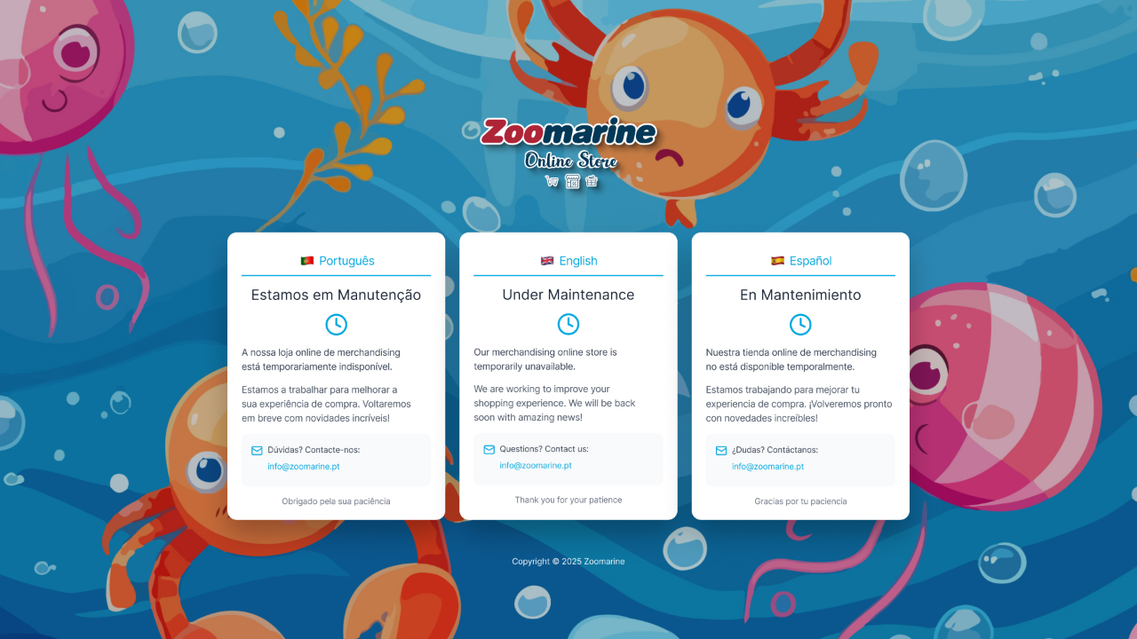

--- FILE ---
content_type: text/html; charset=UTF-8
request_url: https://store.zoomarine.pt/en/home/300-butterfly-water-bottle.html
body_size: 695
content:
<!DOCTYPE html>
<html lang="en">
<head>
    <meta charset="utf-8">
    <title>Under Maintenance</title>
    <meta name="viewport" content="width=device-width, initial-scale=1.0">

    <!-- Favicons (unchanged) -->
</head>

<style>
html, body {
    margin: 0;
    width: 100%;
    height: 100%;
}

.fullscreen-img {
    width: 100vw;
    height: 100vh;
    object-fit: cover;   /* fill screen, crop if needed */
    display: block;
}
</style>

<body>

<img
    class="fullscreen-img"
    src="/Maintenance_1920_1080.jpg"
    srcset="
        /Maintenance_1920_1080.jpg 1920w,
        /Maintenance_2880_1800.jpg 2880w
    "
    sizes="100vw"
    alt="Maintenance"
>

</body>
</html>


